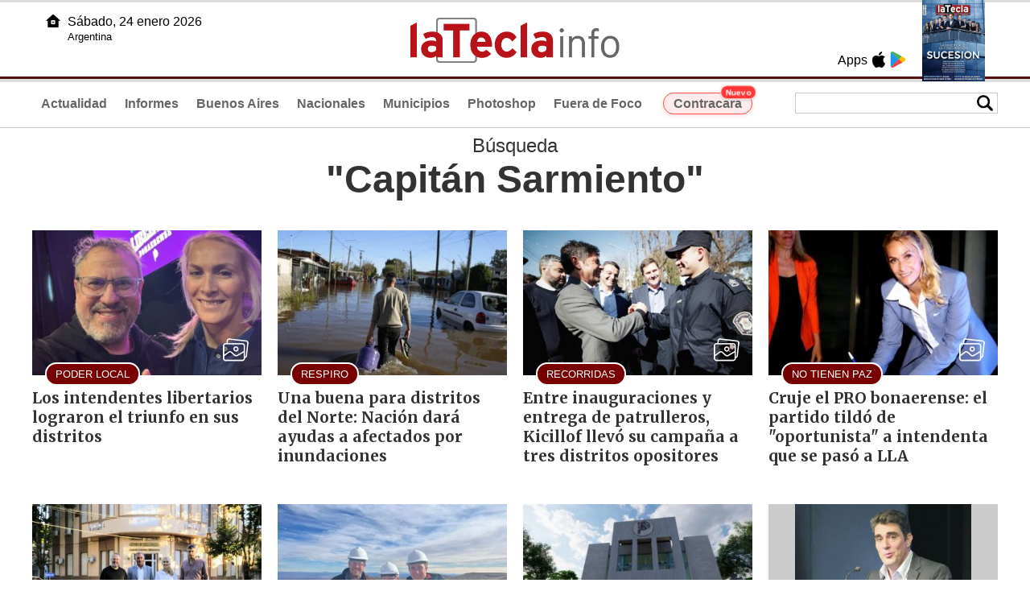

--- FILE ---
content_type: text/html
request_url: https://www.latecla.info/buscador.php?tag=1&dato=Capit%C3%A1n+Sarmiento
body_size: 4582
content:
<!DOCTYPE html>
<html lang="es">
<head>
<meta charset="UTF-8"><meta name="viewport" content="width=device-width, initial-scale=1.0"><title>La Tecla - La Tecla</title><link rel="preconnect" href="//latecla-repos-dgf.aplinews.com" />
<meta name="keywords" content="latecla, diario, noticias, argentina, buenos aires, nacionales, provinciales, internacionales, economia, judiciales, investigaciones" />
<meta name="language" content="Spanish" />
<meta name="distribution" content="Global" />
<meta name="robots" content="index, follow" />
<meta http-equiv="imagetoolbar" content="no" />
<link rel="manifest" href="/repos/1_7/json/manifest.json">
<link rel="apple-touch-icon" sizes="192x192" href="/repos/1_7/images/icon-192x192.png" />
<meta name="theme-color" content="#B20000" />

<meta name="description" content="Noticias de Buenos Aires" />
<link rel="canonical" href="https://www.latecla.info" />
<link type="image/x-icon" href="/repos/1_7/images/favicon.ico" rel="shortcut icon" />
<link type="text/css" href="/include/css/gral.min.css?v=4.22" rel="stylesheet" />
<link type="text/css" href="/repos/1_7/css/page.min.css?v=4.22" rel="stylesheet" />
<link type="text/css" href="/repos/1_7/css/home.min.css?v=4.22" rel="stylesheet" />
<link type="text/css" href="/repos/1_7/css/notas.min.css?v=4.22" rel="stylesheet" />
<link type="text/css" href="/repos/1_7/css/notas.min.css?v=4.22" rel="stylesheet" />
<link type="text/css" href="/repos/1_7/css/footer.min.css?v=4.22" rel="stylesheet" />
<link type="text/css" href="https://fonts.googleapis.com/css2?family=Merriweather:ital,wght@0,300;0,400;0,700;0,900;1,300;1,400;1,700;1,900&display=swap" rel="stylesheet" />
<script src="/include/js/jquery.min.js?v=4.10"></script>
<script src="/repos/1_7/js/page.min.js?v=4.10"></script>
<script src="/include/plugins/lazy/lazyload.min.js?v=4.10"></script>

<script async src="https://www.googletagmanager.com/gtag/js?id=G-K36PTMCRVZ"></script><script>window.dataLayer = window.dataLayer || [];function gtag(){dataLayer.push(arguments);}gtag('js', new Date());gtag('config', 'G-K36PTMCRVZ');</script>

<script type="text/javascript">
const _SERV_PATH_PREFIX = '';
const _SERV_PATH_REPOS = '1_7';
</script>
</head>

<body>
<div id="hd-cnt" style="background-image: url(repos/1_7/images/hd-cnt_bg.png);">
    <div class="hd">
        <div class="rg-pn">
            <div class="rg-pn-cnt-1 left">
                <div class="txt left">Apps</div><a class="left mgl4" href="https://apps.apple.com/es/app/la-tecla/id1186120839" title="App Store"><div class="ic_appstore ic_20 bg-ct" style="background-image: url(repos/1_7/images/hd_ic_appstore.png);"></div></a><a class="left mgl4" href="https://play.google.com" title="Google Play"><div class="ic_gplay ic_20 bg-ct" style="background-image: url(repos/1_7/images/hd_ic_gplay.png);"></div></a>            </div>
            <div class="rg-pn-cnt-2 left mgl4">
                <a href="Revistas"><div class="rv" style="background-image:url(https://latecla-repos-dw6.aplinews.com/archivos/eimpresa//paginas/864_0_2.jpg);"></div></a>            </div>
        </div>
        <div class="lf-pn">
            <a class="left" href="/" title="Inicio">
                <div class="ic_home ic_20 bg-ct" style="background-image: url(repos/1_7/images/hd_ic_home.png);"></div>
            </a>
            <div class="txt left">
                Sábado, 24 enero 2026<br><small>Argentina</small>            </div>
            <div class="clear"></div>
        </div>
        <a href="/" title="Inicio">
            <div class="lg bg-ct" style="background-image: url(repos/1_7/images/hd_lg.png);"></div>
        </a>
    </div>

    <div class="hd-mn">
        <div class="cnt-right">
            <!--
            <a class="left mgl6" href="/" title="Whatsapp"><div class="ic_20 bg-ct" style="background-image: url(repos/1_7/images/hd_ic_wa.png);"></div></a>
            <a class="left mgl6" href="/" title="Telegram"><div class="ic_20 bg-ct" style="background-image: url(repos/1_7/images/hd_ic_tm.png);"></div></a>
            <a class="left mgl6" href="/" title="Facebook"><div class="ic_20 bg-ct" style="background-image: url(repos/1_7/images/hd_ic_fb.png);"></div></a>
            <a class="left mgl6" href="/" title="Twitter"><div class="ic_20 bg-ct" style="background-image: url(repos/1_7/images/hd_ic_tw.png);"></div></a>
            <a class="left mgl6" href="/" title="Instagram"><div class="ic_20 bg-ct" style="background-image: url(repos/1_7/images/hd_ic_it.png);"></div></a>
            -->

            <div class="search">
                <div class="busc">
                    <div class="lp bg-ct ic-search" style="background-image: url(repos/1_7/images/hd_lp.png);" title="Buscar"></div>
                    <div class="cnt-busc dato"><input class="dato" type="text" maxlength="30" /></div>
                </div>
                <div class="result"></div>
            </div>
        </div>

        <input type="checkbox" class="openSidebarMenu" id="openSidebarMenu">
        <label for="openSidebarMenu" class="sidebarIconToggle">
            <div class="spinner diagonal part-1"></div>
            <div class="spinner horizontal"></div>
            <div class="spinner diagonal part-2"></div>
        </label>

        <ul id="secc-btns"><li><a href="/">Actualidad</a></li><li><a href="informes">Informes</a></li><li><a href="BuenosAires">Buenos Aires</a></li><li><a href="nacionales">Nacionales</a></li><li><a href="municipios">Municipios</a></li><li><a href="photoshop">Photoshop</a></li><li><a href="fueradefoco">Fuera de Foco</a></li>            <style>
                .search .busc {
                    width: 250px !important;
                    /*height: 23px !important;*/
                }

                .search .busc .cnt-busc .dato {
                    width: 160px;
                }

                #ctra-cara {
                    position: relative;
                    display: inline-block;
                }

                #ctra-cara a {
                    background-color: #ffebeb;
                    border: 1px solid #ff4d4d;
                    color: #d10000;
                    font-weight: bold;
                    padding: 4px 12px;
                    border-radius: 20px;
                    transition: all 0.3s ease;
                    box-shadow: 0 2px 5px rgba(255, 77, 77, 0.2);
                    white-space: nowrap;
                    position: relative;
                    z-index: 1;
                }

                .badge-nuevo {
                    position: absolute;
                    top: -10px;
                    right: -5px;
                    background-color: #ff3333;
                    color: white;
                    font-size: 10px;
                    font-weight: bold;
                    padding: 2px 5px;
                    border-radius: 10px;
                    border: 1px solid white;
                    box-shadow: 0 1px 3px rgba(0, 0, 0, 0.2);
                    z-index: 2;
                    animation: titileo 3s infinite ease-in-out;
                }

                @keyframes titileo {

                    0%,
                    100% {
                        opacity: 0.8;
                    }

                    50% {
                        opacity: 1;
                        transform: scale(1.05);
                    }

                }

                #secc-btns li#ctra-cara:hover {
                    border: 1px solid transparent;
                    background-color: transparent;
                }

                #ctra-cara a:hover {
                    background-color: #ffdddd !important;
                    border: 1px solid #ff4d4d !important;
                    transform: translateY(-2px);
                    box-shadow: 0 4px 8px rgba(255, 77, 77, 0.3);
                    color: #a80000;
                }

                #ctra-cara a:active {
                    transform: translateY(0);
                    box-shadow: 0 2px 3px rgba(255, 77, 77, 0.3);
                }
            </style>
            <li id="ctra-cara"> <a href="contracara">Contracara <span class="badge-nuevo">Nuevo</span></a></li>
        </ul>
        <div class="clear"></div>
    </div>
</div>
<!-- Sidebar -->
<div id="sidebarMenu">
    <ul class="sidebarMenuInner">
        <li><a href="/">Actualidad<span>Portada</span></a></li>
        <li><a href="informes">Informes</a></li>
        <li><a href="BuenosAires">Buenos Aires</a></li>
        <li><a href="Nacionales">Nacionales</a></li>
        <li><a href="municipios">Municipios</a></li>
        <li><a href="photoshop">Photoshop</a></li>
        <li><a href="fueradefoco">Fuera de Foco</a></li>
    </ul>
</div><div class="tagstit mgt8 pdt8 pdb4" style="text-align:center;">B&uacute;squeda <h1>"Capitán Sarmiento"</h1></div><div class="cnt-gd2">
    <div class="gd item-1"><a class="none" href="161389-los-intendentes-libertarios-lograron-el-triunfo-en-sus-distritos"><article class="nt-5"><div class="ft lazy" data-bg="url('https://latecla-repos-dw6.aplinews.com/archivos/noticias/fotografias/202230_2.jpg')"><h1 class="vol">PODER LOCAL</h1><div class="rsc"><div class="rsc_ic" style="background-image:url(/repos/1_7/images/pic_ic.png)" title="Noticia con galería"></div></div></div><div class="cnt-1"><h2 class="tit">Los intendentes libertarios lograron el triunfo en sus distritos</h2></div></article></a></div>
    <div class="gd item-2"><a class="none" href="161070-una-buena-para-distritos-del-norte-nacion-dara-ayudas-a-afectados-por-inundaciones"><article class="nt-5"><div class="ft lazy" data-bg="url('https://latecla-repos-dw6.aplinews.com/archivos/noticias/fotografias/201626_2.jpg')"><h1 class="vol">RESPIRO</h1></div><div class="cnt-1"><h2 class="tit">Una buena para distritos del Norte: Nación dará ayudas a afectados por inundaciones</h2></div></article></a></div>
    <div class="gd item-3"><a class="none" href="160648-entre-inauguraciones-y-entrega-de-patrulleros-kicillof-llevo-su-campana-a-tres-distritos-opositores"><article class="nt-5"><div class="ft lazy" data-bg="url('https://latecla-repos-dw6.aplinews.com/archivos/noticias/fotografias/200845_2.jpg')"><h1 class="vol">RECORRIDAS</h1><div class="rsc"><div class="rsc_ic" style="background-image:url(/repos/1_7/images/pic_ic.png)" title="Noticia con galería"></div></div></div><div class="cnt-1"><h2 class="tit">Entre inauguraciones y entrega de patrulleros, Kicillof llevó su campaña a tres distritos opositores</h2></div></article></a></div>
    <div class="gd item-4"><a class="none" href="156937-cruje-el-pro-bonaerense-el-partido-tildo-de-oportunista-a-intendenta-que-se-paso-a-lla"><article class="nt-5"><div class="ft lazy" data-bg="url('https://latecla-repos-dw6.aplinews.com/archivos/noticias/fotografias/194092_2.jpg')"><h1 class="vol">NO TIENEN PAZ</h1><div class="rsc"><div class="rsc_ic" style="background-image:url(/repos/1_7/images/pic_ic.png)" title="Noticia con galería"></div></div></div><div class="cnt-1"><h2 class="tit">Cruje el PRO bonaerense: el partido tildó de "oportunista" a intendenta que se pasó a LLA</h2></div></article></a></div>
</div>
<div class="cnt-gd2">
    <div class="gd item-1"><a class="none" href="156822-y-va-el-tercero-intendenta-pro-sigue-los-pasos-de-valenzuela-y-ficha-por-lla"><article class="nt-5"><div class="ft lazy" data-bg="url('https://latecla-repos-dw6.aplinews.com/archivos/noticias/fotografias/193912_2.jpg')"><h1 class="vol">ADIÓS, MUCHACHOS</h1><div class="rsc"><div class="rsc_ic" style="background-image:url(/repos/1_7/images/pic_ic.png)" title="Noticia con galería"></div></div></div><div class="cnt-1"><h2 class="tit">Y va el tercero: intendenta PRO sigue los pasos de Valenzuela y ficha por LLA</h2></div></article></a></div>
    <div class="gd item-2"><a class="none" href="152779-exintendente-y-exministro-de-macri-hizo-pie-en-el-negocio-petrolero"><article class="nt-5"><div class="ft lazy" data-bg="url('https://latecla-repos-dw6.aplinews.com/archivos/noticias/fotografias/186256_2.jpg')"><h1 class="vol">NEGOCIOS</h1></div><div class="cnt-1"><h2 class="tit">Exintendente y exministro de Macri hizo pie en el negocio petrolero</h2></div></article></a></div>
    <div class="gd item-3"><a class="none" href="133674-sin-grieta-habra-casas-de-la-provincia-para-un-distrito-peronista-y-otro-del-pro"><article class="nt-5"><div class="ft lazy" data-bg="url('https://latecla-repos-dw6.aplinews.com/archivos/noticias/fotografias/150565_2.jpg')"><h1 class="vol">OBRAS ADJUDICADAS</h1></div><div class="cnt-1"><h2 class="tit">Sin grieta: habrá Casas de la Provincia para un distrito peronista y otro del PRO</h2></div></article></a></div>
    <div class="gd item-4"><a class="none" href="131899-procesaron-a-intendente-pro-por-presuntos-beneficios-a-empresas-vinculadas-a-macri"><article class="nt-5"><div class="ft itext lazy" data-bg="url('https://latecla-repos-dw6.aplinews.com/archivos/noticias/fotografias/147057_2.jpg')"><h1 class="vol">SE COMPLICO</h1></div><div class="cnt-1"><h2 class="tit">Procesaron a intendente PRO por presuntos beneficios a empresas vinculadas a Macri</h2></div></article></a></div>
</div>
<div class="cnt-gd2">
    <div class="gd item-1"><a class="none" href="129273-iguacel-ratifico-las-denuncias-contra-empresas-de-baez"><article class="nt-5"><div class="ft lazy" data-bg="url('https://latecla-repos-dw6.aplinews.com/archivos/noticias/fotografias/142198_2.jpg')"><h1 class="vol">CAUSA VIALIDAD</h1></div><div class="cnt-1"><h2 class="tit">Iguacel ratificó las denuncias contra empresas de Báez </h2></div></article></a></div>
    <div class="gd item-2"><a class="none" href="129255-halcon-pro-bonaerense-ultimo-testigo-en-causa-contra-cristina"><article class="nt-5"><div class="ft itext lazy" data-bg="url('https://latecla-repos-dw6.aplinews.com/archivos/noticias/fotografias/142174_2.jpg')"><h1 class="vol">LAZARO Y LA OBRA PUBLICA</h1><div class="rsc"><div class="rsc_ic" style="background-image:url(/repos/1_7/images/pic_ic.png)" title="Noticia con galería"></div></div></div><div class="cnt-1"><h2 class="tit">Halcón PRO bonaerense, último testigo en causa contra Cristina</h2></div></article></a></div>
    <div class="gd item-3"><a class="none" href="122170-bianco-telefono-el-sistema-de-fases-es-una-gran-mentira-disparo-iguacel"><article class="nt-5"><div class="ft lazy" data-bg="url('https://latecla-repos-dw6.aplinews.com/archivos/noticias/fotografias/129697_2.jpg')"><h1 class="vol">CRUCE CALIENTE</h1></div><div class="cnt-1"><h2 class="tit">Bianco, teléfono: "El sistema de fases es una gran mentira", disparó Iguacel</h2></div></article></a></div>
    <div class="gd item-4"><a class="none" href="122120-furia-pro-intendente-pidio-cortar-rutas-por-las-clases-presenciales"><article class="nt-5"><div class="ft itext lazy" data-bg="url('https://latecla-repos-dw6.aplinews.com/archivos/noticias/fotografias/129611_2.jpg')"><h1 class="vol">ENCENDIDO</h1></div><div class="cnt-1"><h2 class="tit">Furia PRO: intendente pidió "cortar rutas" por las clases presenciales</h2></div></article></a></div>
</div>
<div class="cnt-gd2">
    <div class="gd item-1"><a class="none" href="121441-intendente-pro-con-covid-por-segunda-vez"><article class="nt-5"><div class="ft itext lazy" data-bg="url('https://latecla-repos-dw6.aplinews.com/archivos/noticias/fotografias/128480_2.jpg')"><h1 class="vol">REINCIDENTE...</h1></div><div class="cnt-1"><h2 class="tit">Intendente PRO, con Covid por segunda vez</h2></div></article></a></div>
    <div class="gd item-2"><a class="none" href="119926-dictaron-la-falta-de-merito-para-el-intendente-de-capitan-sarmiento"><article class="nt-5"><div class="ft itext lazy" data-bg="url('https://latecla-repos-dw6.aplinews.com/archivos/noticias/fotografias/126146_2.jpg')"><h1 class="vol">JUSTICIA</h1></div><div class="cnt-1"><h2 class="tit">Dictaron la falta de mérito para el intendente de Capitán Sarmiento</h2></div></article></a></div>
    <div class="gd item-3"><a class="none" href="119630-con-pocas-modificaciones-asi-esta-el-mapa-de-fases-de-la-provincia"><article class="nt-5"><div class="ft itext lazy" data-bg="url('https://latecla-repos-dw6.aplinews.com/archivos/noticias/fotografias/125701_2.jpg')"><h1 class="vol">PANDEMIA</h1></div><div class="cnt-1"><h2 class="tit">Con pocas modificaciones, así está el mapa de fases de la Provincia</h2></div></article></a></div>
    <div class="gd item-4"><a class="none" href="119469-iguacel-cara-a-cara-en-la-justicia"><article class="nt-5"><div class="ft lazy" data-bg="url('https://latecla-repos-dw6.aplinews.com/archivos/noticias/fotografias/125415_2.jpg')"><h1 class="vol">DENUNCIA</h1></div><div class="cnt-1"><h2 class="tit">Iguacel cara a cara en la Justicia</h2></div></article></a></div>
</div>
<div class="cnt-redes">
    <div class="items">
        <a class="left mgl6" href="https://api.whatsapp.com/send?phone=5492216419037" target="_blank" title="Whatsapp"><div class="ic_30 bg-ct" style="background-image: url(repos/1_7/images/hd_ic_wa.png);"></div></a><a class="left mgl6" href="https://t.me/+5492216419037" target="_blank" title="Telegram"><div class="ic_30 bg-ct" style="background-image: url(repos/1_7/images/hd_ic_tm.png);"></div></a><a class="left mgl6" href="https://www.facebook.com/Revistalatecla/" target="_blank" title="Facebook"><div class="ic_30 bg-ct" style="background-image: url(repos/1_7/images/hd_ic_fb.png);"></div></a><a class="left mgl6" href="https://www.twitter.com/grupolatecla" target="_blank" title="Twitter"><div class="ic_30 bg-ct" style="background-image: url(repos/1_7/images/hd_ic_tw.png);"></div></a><a class="left mgl6" href="https://www.instagram.com/revistalatecla" target="_blank" title="Instagram"><div class="ic_30 bg-ct" style="background-image: url(repos/1_7/images/hd_ic_it.png);"></div></a><a class="left mgl6" href="https://www.tiktok.com" target="_blank" title="Tik Tok"><div class="ic_30 bg-ct" style="background-image: url(repos/1_7/images/hd_ic_tk.png);"></div></a><div class="clear"></div>    </div>
</div>

<div class="pie">
    <div class="logo lazy"  data-bg="url('/repos/1_7/images/logo_cabeza_bn.png?v=4.22')"></div>
    <div class="text">
        Copyright 2026<br /><strong>La Tecla</strong><br /><a class="bl" href="redaccion.php"><div class="redacc">Redacción</div></a><br /><span class="rights">Todos los derechos reservados</span><br /><div class="dev">Serga.NET</div>    </div>
</div>
<script>
if(lazyLoadInstance){
    console.log("LazyLoad Update!");
    lazyLoadInstance.update();
}
</script></body>
</html>